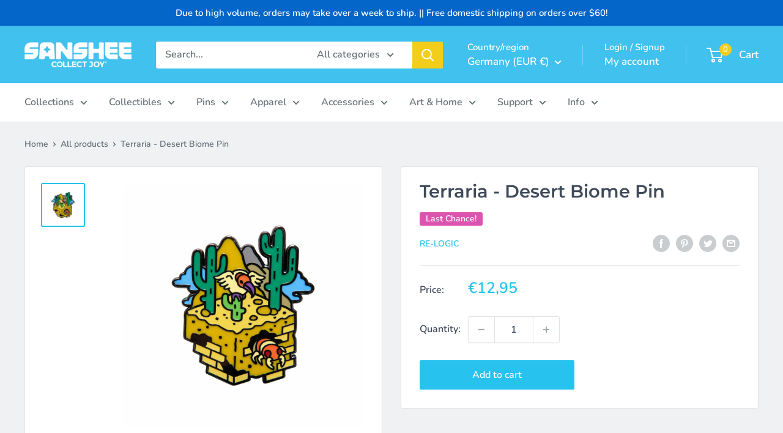

--- FILE ---
content_type: text/javascript; charset=utf-8
request_url: https://sanshee.com/en-de/products/terraria-desert-biome-pin.js
body_size: 1242
content:
{"id":5705845047457,"title":"Terraria - Desert Biome Pin","handle":"terraria-desert-biome-pin","description":"\u003ch1\u003e\u003cspan\u003eA Few Sand Blocks, Some More Sand Blocks, And A Little More Sand...\u003c\/span\u003e\u003c\/h1\u003e\n\u003cp\u003eAnd you have the start of your very own desert! Don't forget some cactus and waterleaf plants or you'll be mighty parched.\u003cbr\u003e\u003cbr\u003eThe second \u003ca href=\"https:\/\/sanshee.com\/collections\/accessories\" title=\"Sanshee Enamel Pins\"\u003epin\u003c\/a\u003e in the official \u003ca href=\"https:\/\/sanshee.com\/collections\/terraria\" title=\"Official Terraria Collection\"\u003eTerraria\u003c\/a\u003e \u003ca title=\"The Officially Licensed Terraria Biome Collection!\" href=\"https:\/\/sanshee.com\/search?type=product\u0026amp;q=Biome\"\u003eBiome Collection\u003c\/a\u003e! Stay tuned and collect them all! \u003cbr\u003e\u003c\/p\u003e\n\u003ch2\u003eProduct Details\u003c\/h2\u003e\n\u003cul\u003e\n\u003cli\u003e\n\u003cspan\u003eGaming merchandise officially licensed by\u003c\/span\u003e\u003cspan\u003e Re-Logic.\u003c\/span\u003e\n\u003c\/li\u003e\n\u003cli\u003e\u003cspan\u003eApproximately 1.32 inch Tall and 1.5 inch Wide.\u003c\/span\u003e\u003c\/li\u003e\n\u003cli\u003e\u003cspan\u003eHigh quality locking pin backs.\u003c\/span\u003e\u003c\/li\u003e\n\u003cli\u003eHard enamel pin.\u003c\/li\u003e\n\u003c\/ul\u003e\n\u003ch2 data-mce-fragment=\"1\"\u003eCredits\u003cbr\u003e\n\u003c\/h2\u003e\n\u003cp\u003eDesign: \u003cspan\u003eDaria Rhodes\u003c\/span\u003e\u003c\/p\u003e\n\u003cp\u003e\u003cspan\u003e\u003c\/span\u003e\u003cem\u003e\u003cspan data-sheets-value='{\"1\":2,\"2\":\"\\u00a9 ATLUS. All Rights Reserved. Persona is the registered trademark of Atlus U.S.A., Inc.\"}' data-sheets-userformat='{\"2\":513,\"3\":[null,0],\"12\":0}'\u003e© 2021 Re-Logic. All Rights Reserved.\u003c\/span\u003e\u003c\/em\u003e\u003c\/p\u003e","published_at":"2020-09-23T09:48:42-07:00","created_at":"2020-09-21T19:45:51-07:00","vendor":"Re-Logic","type":"Pin","tags":["15OFF","505","__label:Last Chance!","Accessories","ACTIVE","Biome","Biome Pin","cactus","Desert","Games","gaming","indie","last chance","Pin","Pins","Re-Logic","Terraria","Terraria Journey's End","Video Games","videogames"],"price":1295,"price_min":1295,"price_max":1295,"available":true,"price_varies":false,"compare_at_price":null,"compare_at_price_min":0,"compare_at_price_max":0,"compare_at_price_varies":false,"variants":[{"id":36335511404705,"title":"Default Title","option1":"Default Title","option2":null,"option3":null,"sku":"ACPI-RLTR-DBIOME","requires_shipping":true,"taxable":true,"featured_image":null,"available":true,"name":"Terraria - Desert Biome Pin","public_title":null,"options":["Default Title"],"price":1295,"weight":20,"compare_at_price":null,"inventory_quantity":40,"inventory_management":"shopify","inventory_policy":"deny","barcode":"750958722676","quantity_rule":{"min":1,"max":null,"increment":1},"quantity_price_breaks":[],"requires_selling_plan":false,"selling_plan_allocations":[]}],"images":["\/\/cdn.shopify.com\/s\/files\/1\/0886\/2006\/products\/Terraria_Desert-Biome-Pin.jpg?v=1606096546"],"featured_image":"\/\/cdn.shopify.com\/s\/files\/1\/0886\/2006\/products\/Terraria_Desert-Biome-Pin.jpg?v=1606096546","options":[{"name":"Title","position":1,"values":["Default Title"]}],"url":"\/en-de\/products\/terraria-desert-biome-pin","media":[{"alt":null,"id":11352722473121,"position":1,"preview_image":{"aspect_ratio":1.0,"height":3000,"width":3000,"src":"https:\/\/cdn.shopify.com\/s\/files\/1\/0886\/2006\/products\/Terraria_Desert-Biome-Pin.jpg?v=1606096546"},"aspect_ratio":1.0,"height":3000,"media_type":"image","src":"https:\/\/cdn.shopify.com\/s\/files\/1\/0886\/2006\/products\/Terraria_Desert-Biome-Pin.jpg?v=1606096546","width":3000}],"requires_selling_plan":false,"selling_plan_groups":[]}

--- FILE ---
content_type: text/javascript; charset=utf-8
request_url: https://sanshee.com/products/terraria-desert-biome-pin.js
body_size: 953
content:
{"id":5705845047457,"title":"Terraria - Desert Biome Pin","handle":"terraria-desert-biome-pin","description":"\u003ch1\u003e\u003cspan\u003eA Few Sand Blocks, Some More Sand Blocks, And A Little More Sand...\u003c\/span\u003e\u003c\/h1\u003e\n\u003cp\u003eAnd you have the start of your very own desert! Don't forget some cactus and waterleaf plants or you'll be mighty parched.\u003cbr\u003e\u003cbr\u003eThe second \u003ca href=\"https:\/\/sanshee.com\/collections\/accessories\" title=\"Sanshee Enamel Pins\"\u003epin\u003c\/a\u003e in the official \u003ca href=\"https:\/\/sanshee.com\/collections\/terraria\" title=\"Official Terraria Collection\"\u003eTerraria\u003c\/a\u003e \u003ca title=\"The Officially Licensed Terraria Biome Collection!\" href=\"https:\/\/sanshee.com\/search?type=product\u0026amp;q=Biome\"\u003eBiome Collection\u003c\/a\u003e! Stay tuned and collect them all! \u003cbr\u003e\u003c\/p\u003e\n\u003ch2\u003eProduct Details\u003c\/h2\u003e\n\u003cul\u003e\n\u003cli\u003e\n\u003cspan\u003eGaming merchandise officially licensed by\u003c\/span\u003e\u003cspan\u003e Re-Logic.\u003c\/span\u003e\n\u003c\/li\u003e\n\u003cli\u003e\u003cspan\u003eApproximately 1.32 inch Tall and 1.5 inch Wide.\u003c\/span\u003e\u003c\/li\u003e\n\u003cli\u003e\u003cspan\u003eHigh quality locking pin backs.\u003c\/span\u003e\u003c\/li\u003e\n\u003cli\u003eHard enamel pin.\u003c\/li\u003e\n\u003c\/ul\u003e\n\u003ch2 data-mce-fragment=\"1\"\u003eCredits\u003cbr\u003e\n\u003c\/h2\u003e\n\u003cp\u003eDesign: \u003cspan\u003eDaria Rhodes\u003c\/span\u003e\u003c\/p\u003e\n\u003cp\u003e\u003cspan\u003e\u003c\/span\u003e\u003cem\u003e\u003cspan data-sheets-value='{\"1\":2,\"2\":\"\\u00a9 ATLUS. All Rights Reserved. Persona is the registered trademark of Atlus U.S.A., Inc.\"}' data-sheets-userformat='{\"2\":513,\"3\":[null,0],\"12\":0}'\u003e© 2021 Re-Logic. All Rights Reserved.\u003c\/span\u003e\u003c\/em\u003e\u003c\/p\u003e","published_at":"2020-09-23T09:48:42-07:00","created_at":"2020-09-21T19:45:51-07:00","vendor":"Re-Logic","type":"Pin","tags":["15OFF","505","__label:Last Chance!","Accessories","ACTIVE","Biome","Biome Pin","cactus","Desert","Games","gaming","indie","last chance","Pin","Pins","Re-Logic","Terraria","Terraria Journey's End","Video Games","videogames"],"price":1399,"price_min":1399,"price_max":1399,"available":true,"price_varies":false,"compare_at_price":null,"compare_at_price_min":0,"compare_at_price_max":0,"compare_at_price_varies":false,"variants":[{"id":36335511404705,"title":"Default Title","option1":"Default Title","option2":null,"option3":null,"sku":"ACPI-RLTR-DBIOME","requires_shipping":true,"taxable":true,"featured_image":null,"available":true,"name":"Terraria - Desert Biome Pin","public_title":null,"options":["Default Title"],"price":1399,"weight":20,"compare_at_price":null,"inventory_quantity":40,"inventory_management":"shopify","inventory_policy":"deny","barcode":"750958722676","quantity_rule":{"min":1,"max":null,"increment":1},"quantity_price_breaks":[],"requires_selling_plan":false,"selling_plan_allocations":[]}],"images":["\/\/cdn.shopify.com\/s\/files\/1\/0886\/2006\/products\/Terraria_Desert-Biome-Pin.jpg?v=1606096546"],"featured_image":"\/\/cdn.shopify.com\/s\/files\/1\/0886\/2006\/products\/Terraria_Desert-Biome-Pin.jpg?v=1606096546","options":[{"name":"Title","position":1,"values":["Default Title"]}],"url":"\/products\/terraria-desert-biome-pin","media":[{"alt":null,"id":11352722473121,"position":1,"preview_image":{"aspect_ratio":1.0,"height":3000,"width":3000,"src":"https:\/\/cdn.shopify.com\/s\/files\/1\/0886\/2006\/products\/Terraria_Desert-Biome-Pin.jpg?v=1606096546"},"aspect_ratio":1.0,"height":3000,"media_type":"image","src":"https:\/\/cdn.shopify.com\/s\/files\/1\/0886\/2006\/products\/Terraria_Desert-Biome-Pin.jpg?v=1606096546","width":3000}],"requires_selling_plan":false,"selling_plan_groups":[]}

--- FILE ---
content_type: text/javascript; charset=utf-8
request_url: https://sanshee.com/products/terraria-desert-biome-pin.js
body_size: 1064
content:
{"id":5705845047457,"title":"Terraria - Desert Biome Pin","handle":"terraria-desert-biome-pin","description":"\u003ch1\u003e\u003cspan\u003eA Few Sand Blocks, Some More Sand Blocks, And A Little More Sand...\u003c\/span\u003e\u003c\/h1\u003e\n\u003cp\u003eAnd you have the start of your very own desert! Don't forget some cactus and waterleaf plants or you'll be mighty parched.\u003cbr\u003e\u003cbr\u003eThe second \u003ca href=\"https:\/\/sanshee.com\/collections\/accessories\" title=\"Sanshee Enamel Pins\"\u003epin\u003c\/a\u003e in the official \u003ca href=\"https:\/\/sanshee.com\/collections\/terraria\" title=\"Official Terraria Collection\"\u003eTerraria\u003c\/a\u003e \u003ca title=\"The Officially Licensed Terraria Biome Collection!\" href=\"https:\/\/sanshee.com\/search?type=product\u0026amp;q=Biome\"\u003eBiome Collection\u003c\/a\u003e! Stay tuned and collect them all! \u003cbr\u003e\u003c\/p\u003e\n\u003ch2\u003eProduct Details\u003c\/h2\u003e\n\u003cul\u003e\n\u003cli\u003e\n\u003cspan\u003eGaming merchandise officially licensed by\u003c\/span\u003e\u003cspan\u003e Re-Logic.\u003c\/span\u003e\n\u003c\/li\u003e\n\u003cli\u003e\u003cspan\u003eApproximately 1.32 inch Tall and 1.5 inch Wide.\u003c\/span\u003e\u003c\/li\u003e\n\u003cli\u003e\u003cspan\u003eHigh quality locking pin backs.\u003c\/span\u003e\u003c\/li\u003e\n\u003cli\u003eHard enamel pin.\u003c\/li\u003e\n\u003c\/ul\u003e\n\u003ch2 data-mce-fragment=\"1\"\u003eCredits\u003cbr\u003e\n\u003c\/h2\u003e\n\u003cp\u003eDesign: \u003cspan\u003eDaria Rhodes\u003c\/span\u003e\u003c\/p\u003e\n\u003cp\u003e\u003cspan\u003e\u003c\/span\u003e\u003cem\u003e\u003cspan data-sheets-value='{\"1\":2,\"2\":\"\\u00a9 ATLUS. All Rights Reserved. Persona is the registered trademark of Atlus U.S.A., Inc.\"}' data-sheets-userformat='{\"2\":513,\"3\":[null,0],\"12\":0}'\u003e© 2021 Re-Logic. All Rights Reserved.\u003c\/span\u003e\u003c\/em\u003e\u003c\/p\u003e","published_at":"2020-09-23T09:48:42-07:00","created_at":"2020-09-21T19:45:51-07:00","vendor":"Re-Logic","type":"Pin","tags":["15OFF","505","__label:Last Chance!","Accessories","ACTIVE","Biome","Biome Pin","cactus","Desert","Games","gaming","indie","last chance","Pin","Pins","Re-Logic","Terraria","Terraria Journey's End","Video Games","videogames"],"price":1399,"price_min":1399,"price_max":1399,"available":true,"price_varies":false,"compare_at_price":null,"compare_at_price_min":0,"compare_at_price_max":0,"compare_at_price_varies":false,"variants":[{"id":36335511404705,"title":"Default Title","option1":"Default Title","option2":null,"option3":null,"sku":"ACPI-RLTR-DBIOME","requires_shipping":true,"taxable":true,"featured_image":null,"available":true,"name":"Terraria - Desert Biome Pin","public_title":null,"options":["Default Title"],"price":1399,"weight":20,"compare_at_price":null,"inventory_quantity":40,"inventory_management":"shopify","inventory_policy":"deny","barcode":"750958722676","quantity_rule":{"min":1,"max":null,"increment":1},"quantity_price_breaks":[],"requires_selling_plan":false,"selling_plan_allocations":[]}],"images":["\/\/cdn.shopify.com\/s\/files\/1\/0886\/2006\/products\/Terraria_Desert-Biome-Pin.jpg?v=1606096546"],"featured_image":"\/\/cdn.shopify.com\/s\/files\/1\/0886\/2006\/products\/Terraria_Desert-Biome-Pin.jpg?v=1606096546","options":[{"name":"Title","position":1,"values":["Default Title"]}],"url":"\/products\/terraria-desert-biome-pin","media":[{"alt":null,"id":11352722473121,"position":1,"preview_image":{"aspect_ratio":1.0,"height":3000,"width":3000,"src":"https:\/\/cdn.shopify.com\/s\/files\/1\/0886\/2006\/products\/Terraria_Desert-Biome-Pin.jpg?v=1606096546"},"aspect_ratio":1.0,"height":3000,"media_type":"image","src":"https:\/\/cdn.shopify.com\/s\/files\/1\/0886\/2006\/products\/Terraria_Desert-Biome-Pin.jpg?v=1606096546","width":3000}],"requires_selling_plan":false,"selling_plan_groups":[]}

--- FILE ---
content_type: text/javascript
request_url: https://cdn-sf.vitals.app/assets/js/m11.59101a576ad89af2a243.chunk.bundle.js
body_size: 2685
content:
"use strict";(window.webpackChunkvitalsLibrary=window.webpackChunkvitalsLibrary||[]).push([[122],{67906:(t,n,i)=>{i.d(n,{A:()=>s});var e=i(58578);var o=i.n(e)()(!1);o.push([t.id,".vtl-cb-main-widget{cursor:default;position:fixed;left:0;bottom:0;z-index:10000000;width:100%;box-shadow:rgba(0,0,0,.1) 0 0 9px 1px;color:#666;display:flex;align-items:baseline;justify-content:center;padding:16px}.vtl-cb-main-widget__content{text-align:center;font-size:14px;font-weight:normal;font-style:normal;display:flex;align-items:center;justify-content:center;flex-wrap:wrap}.vtl-cb-main-widget__text{padding-right:7px;color:#eee;text-align:left}.vtl-cb-main-widget__close-button,.vtl-cb-main-widget__accept-button{font-weight:bold;cursor:pointer;color:#151515;background-color:#ddd;padding:6px 20px;margin-right:10px;border-radius:4px}.vtl-cb-main-widget__text-link{text-decoration:underline}.vtl-cb-main-widget__outline-button{background-color:rgba(0,0,0,0);border:var(--p-border-width-1) solid var(--p-border)}@media(max-width: 768px){.vtl-cb-main-widget__content{flex-direction:column}.vtl-cb-main-widget__text,.vtl-cb-main-widget__close-button,.vtl-cb-main-widget__accept-button{width:100%;margin-bottom:10px}.vtl-cb-main-widget__content>div:last-of-type{margin-bottom:0}}",""]);const s=o},28347:(t,n,i)=>{i.d(n,{A:()=>s});var e=i(58578);var o=i.n(e)()(!1);o.push([t.id,".vtl-cb-main-widget{bottom:35px;width:90%;margin:auto 5%;border-radius:10px;box-shadow:1px 3px 8px rgba(0,0,0,.2)}@media(max-width: 768px){.vtl-cb-main-widget{bottom:15px}}",""]);const s=o},39498:(t,n,i)=>{i.d(n,{K:()=>e});class e{J75(t){}O37(){this.O30()&&this.W54()}M86(){}O30(){return!0}P14(t){}W54(){this.H71();this.P15();this.R15();this.F40();this.K25()}H71(){}P15(){}R15(){}F40(){}K25(){}}},75567:(t,n,i)=>{i.d(n,{V:()=>e});const e=['AD','AL','AT','AX','BA','BE','BG','BY','CH','CY','CZ','DE','DK','EE','ES','FI','FO','FR','GB','GG','GI','GR','HR','HU','IE','IM','IS','IT','JE','LI','LT','LU','LV','MC','MD','ME','MK','MT','NL','NO','PL','PT','RO','RS','RU','SE','SI','SJ','SK','SM','UA','VA','XK']},750:(t,n,i)=>{i.r(n);i.d(n,{J10:()=>C});var e=i(21076);var o=i(75567);var s=i(56691);var r;!function(t){t.Fill="fill";t.Text="text";t.Outline="outline"}(r||(r={}));var c;!function(t){t.Visible="visible";t.Hidden="hidden"}(c||(c={}));var a=i(10554);var l=i(39498);var d=i(46757);var u=i(43369);var b=i(31951);var v=i(57798);const h=(0,b.jb)({W62:21,Y70:22,P35:379,T77:511,Q26:512,P36:513,K56:514,A4:536,I15:859,K57:860,K58:866,M5:867,N21:871,I16:875},v.X.J10);var g=i(8302);var p=i(47730);var m=i(19661);var w=i(95956);var x=i(71683);var _=i(30607);var $=i(13515);var f=i(67906);var k=i(28347);const y={p73:!1,A5:!1,x61:!1};class S extends m.X{constructor(t=y){super(t);this.x51=a.b.X84.n85(v.X.J10);this.Q70=this.x51[0];this.C46=this.x51[1];this.V1=this.W53.x61&&this.W53.p73}W54(){this.P15();this.R15();this.K25()}K25(){const t=document.querySelector('.vtl-cb-main-widget__accept-button');null==t||t.addEventListener('click',this.F55.bind(this),{once:!0});if(this.V1){const t=document.querySelector('.vtl-cb-main-widget__close-button');null==t||t.addEventListener('click',this.F56.bind(this),{once:!0})}}V30(){const t=this.V1?this.C46.J71:this.C46.Y1;const n=this.V1?this.C46.H25:this.C46.V65;const i=`<div class="vtl-cb-main-widget__accept-button">${this.Q70(n)}</div>`;const e=this.V1?`<div class="vtl-cb-main-widget__close-button">${this.Q70(this.C46.H26)}</div>`:'';const o=''!==h().Y70?`<span class="vtl-cb-main-widget__text-details">\n                         <a class="vtl-cb-main-widget__text-link"\n                              href="${h().Y70}" target="_blank">\n                              ${this.Q70(this.C46.U33)}\n                         </a>\n                   </span>`:'';return`\n            <div\n\t\t\t\tclass="vtl-cb-main-widget"\n\t\t\t\tdata-track-${g.Zt.S15}="${v.X.J10}"\n\t\t\t\tdata-track-${g.Zt.U7}="${g.XH.O39}"\n\t\t\t>\n                <div class="vtl-cb-main-widget__content">\n                    <div class="vtl-cb-main-widget__text">${this.Q70(t)}${o}</div>\n                    ${i}\n                    ${e}\n                </div>\n            </div>\n        `}P15(){var t;a.b.Y65.S56().append(this.V30());null===(t=a.b.Q37)||void 0===t||t.p40(`div[data-track-${g.Zt.S15}="${v.X.J10}"][data-track-${g.Zt.U7}="${g.XH.O39}"]`)}F56(){(0,p.gg)({S28:v.X.J10,T86:g.XH.y82});this.m78();this.P37(!1)}F55(){(0,p.gg)({S28:v.X.J10,T86:g.XH.M16});this.m78();this.P37(!0)}m78(){const t=document.querySelector('.vtl-cb-main-widget');t&&document.body.removeChild(t)}v2(t){var n;const i=u.ke.O31("_tracking_consent");if(i){const e=t?'1':'0';const o=decodeURIComponent(i);const s=JSON.parse(o);const r=null===(n=null==s?void 0:s.con)||void 0===n?void 0:n.CMP;(null==r?void 0:r.a)!==e&&(null==r?void 0:r.m)!==e&&(null==r?void 0:r.p)!==e&&w.a.Q34(new _.f(x._N,{msg:'Cookie banner consent was not set.',mid:v.X.J10}))}}P37(t){var n,i;this.V1&&(null===(i=null===(n=window.Shopify)||void 0===n?void 0:n.customerPrivacy)||void 0===i||i.setTrackingConsent({analytics:t,marketing:t,preferences:t},()=>{setTimeout(()=>{this.v2(t)},200)}));this.W53.A5&&u.ke.M18({name:s.u_,value:'1',days:365,sameSite:u.ng.Strict})}m79(){const t=h();const n=(0,$.K6)(t.K58);const i=(0,$.K6)(t.M5);const e=(0,$.K6)(t.I16);const o=t.N21;return o===r.Fill?`.vtl-cb-main-widget__close-button {\n                background-color: ${e};\n                color: ${i};\n                border: none;\n            }`:o===r.Text?`.vtl-cb-main-widget__close-button {\n                background: none;\n                color: ${i};\n                border: none;\n            }`:`.vtl-cb-main-widget__close-button {\n                background: none;\n                color: ${i};\n                border: 1px solid ${n}\n            }`}R15(){const t=h();let n='';const i=(0,$.K6)(t.T77);const e=(0,$.K6)(t.Q26);const o=(0,$.K6)(t.P36);const s=(0,$.K6)(t.K56);const r=(0,$.K6)(t.A4);'floating'===t.W62&&(n+=k.A);n+=`\n            .vtl-cb-main-widget {\n                background-color: ${i};\n            }\n            .vtl-cb-main-widget__text {\n                color: ${e};\n            }\n            .vtl-cb-main-widget__accept-button {\n                background-color: ${o};\n                color: ${s};\n            }\n            .vtl-cb-main-widget__text-link {\n                color: ${r};\n            }\n            ${this.m79()}\n        `;a.b.Y65.Q38(f.A.toString());a.b.Y65.Q38(n)}}(0,e.Cg)([d.o],S.prototype,"W54",null);(0,e.Cg)([d.o],S.prototype,"V30",null);class C extends l.K{constructor(){super();this.A5=h().I15===c.Visible;this.x61=h().K57===c.Visible}O37(){return(0,e.sH)(this,void 0,void 0,function*(){(yield this.O30())&&this.W54();if(this.x61){const t=document.querySelectorAll('a[href="#vtl:userRequestToChangeConsent"]');t.length&&t.forEach(t=>this.q29(t))}})}q29(t){t.addEventListener('click',t=>{t.preventDefault();if(!document.querySelector('.vtl-cb-main-widget')){this.p73=!0;this.W54()}})}O30(){return(0,e.sH)(this,void 0,void 0,function*(){if(a.b.J34.G81(window.Shopify)){console.info('Cookie banner is not visible in preview mode');return!1}if(this.x61){this.p73=yield a.b.U0.p73();if(this.p73)return!0}return!!this.A5&&(!this.x62()&&!(h().P35&&!this.A6()))})}A6(){return o.V.includes(a.b.X84.E20())}x62(){return Boolean(u.ke.O31(s.u_))}W54(){new S({A5:this.A5,x61:this.x61,p73:this.p73||!1}).W54()}}(0,e.Cg)([d.o],C.prototype,"O37",null);(0,e.Cg)([d.o],C.prototype,"W54",null)},13515:(t,n,i)=>{i.d(n,{K6:()=>e,cH:()=>s,lj:()=>o});const e=t=>(null==t?void 0:t.trim())?t.includes('rgb')||t.includes('#')?t:`#${t}`:t;const o=(t,n)=>{if(t.includes('rgb'))return t;let i=t;i.length<5&&(i=i.replace(/[^#]/g,'$&$&'));const e=parseInt(i.slice(1,3),16);const o=parseInt(i.slice(3,5),16);const s=parseInt(i.slice(5,7),16);return n?`rgba(${e}, ${o}, ${s}, ${n})`:`rgb(${e}, ${o}, ${s})`};const s=(t,n)=>{if(!t||t.includes('rgba')||t.includes('#')&&9===t.length)return t;if(t.includes('rgb')){const i=t.replace(/[^\d,]/g,'').split(',');return`rgba(${i[0]}, ${i[1]}, ${i[2]}, ${n})`}if(t.includes('#')&&7===t.length){return`${t}${Math.round(255*n).toString(16).padStart(2,'0')}`}return t}}}]);

--- FILE ---
content_type: text/javascript
request_url: https://cdn-sf.vitals.app/assets/js/sm32.202be48fe717ec422514.chunk.bundle.js
body_size: 13756
content:
"use strict";(window.webpackChunkvitalsLibrary=window.webpackChunkvitalsLibrary||[]).push([[6904],{19296:(t,e,n)=>{n.d(e,{A:()=>a});var r=n(58578);var i=n.n(r)()(!1);i.push([t.id,"@media(min-width: 768px){.Vtl-SwitchProduct__Container-Portal .Vtl-Dropdown__Portal-List{width:-moz-fit-content !important;width:fit-content !important;max-width:300px}}.Vtl-SwitchProduct__Container-Portal .Vtl-Dropdown__Portal-List .Vtl-Dropdown__Portal-List-Option .Vtl-Dropdown__Portal-List-Option-PrefixIcon img{border-radius:6px;width:40px;max-height:45px;object-fit:contain}",""]);const a=i},95610:(t,e,n)=>{n.d(e,{A:()=>a});var r=n(58578);var i=n.n(r)()(!1);i.push([t.id,".Vtl-ProductBundleWidget__BundleWrapper{--vtl-product-bundle-bg-surface-default: var(--vtl-neutral-01);--vtl-product-bundle-text-default: var(--vtl-neutral-100);--vtl-product-bundle-text-promo: var(--vtl-red-110);--vtl-product-bundle-review-stars: var(--vtl-yellow-100);background-color:var(--vtl-product-bundle-bg-surface-default);color:var(--vtl-product-bundle-text-default);padding:var(--vtl-space-16)}@media(min-width: 769px){.Vtl-ProductBundleWidget__BundleWrapper{padding:var(--vtl-space-32);margin:var(--vtl-space-48) 0}}.Vtl-ProductBundleWidget__BundleWrapper--no-padding{padding:0 !important}.shopify-app-block[data-block-handle=ub-product-bundles]{width:100%}.vtl-ub-pb-main-widget{padding:0}#vitals-end-section+.vtl-ub-pb-main-widget,#vitals-end-section~.vtl-ub-pb-main-widget{margin:var(--vtl-space-48) auto;max-width:1200px}.Vtl-ProductBundleWidget__BundleHeader{display:flex;flex-direction:column;gap:var(--vtl-space-8);padding-bottom:var(--vtl-space-16)}@media(min-width: 769px){.Vtl-ProductBundleWidget__BundleHeader{padding-bottom:var(--vtl-space-24)}.Vtl-ProductBundleWidget__BundleTitle{font-size:24px !important}}.Vtl-ProductBundleWidget__BundleContent{display:flex;flex-wrap:wrap;align-items:flex-start;gap:var(--vtl-space-16);container-type:inline-size;container-name:bundle;min-width:0;width:100%;max-width:100%;box-sizing:border-box;padding-bottom:6px}.Vtl-BundleSummary__ButtonRow .Vtl-UBBundleBoxAtcButton{margin-bottom:0;line-height:140% !important}.Vtl-ProductBundleWidget__Left{display:grid;grid-template-rows:auto auto;grid-auto-flow:column;gap:var(--vtl-space-8) clamp(var(--vtl-space-4),1cqw,var(--vtl-space-12));min-width:0;max-width:100%;justify-content:flex-start;overflow:visible;--tile-w: clamp(60px, 31cqw, 270px)}.Vtl-ProductIcon__Image{width:var(--tile-w);height:var(--tile-w);aspect-ratio:1/1;object-fit:contain;transition:width .3s ease,height .3s ease;flex-shrink:0;min-width:18px;display:block;grid-row:1;margin:0;padding:0;opacity:1;max-width:100%;border-width:1px;box-sizing:border-box}.Vtl-ProductIcon__Image--landscape-wide{height:calc(var(--tile-w)*.5625);aspect-ratio:16/9}.Vtl-ProductIcon__Image--landscape-classic{height:calc(var(--tile-w)*.6667);aspect-ratio:3/2}.Vtl-ProductIcon__Image--landscape-slight{height:calc(var(--tile-w)*.8);aspect-ratio:5/4}.Vtl-ProductIcon__Image--portrait{height:calc(var(--tile-w)*1.333);aspect-ratio:3/4}.Vtl-ProductIcon__Image--square{height:var(--tile-w);aspect-ratio:1/1}@supports not (aspect-ratio: 1/1){.Vtl-ProductIcon__Image{height:calc(var(--tile-w)*.75)}.Vtl-ProductIcon__Image--landscape-wide{height:calc(var(--tile-w)*.5625)}.Vtl-ProductIcon__Image--landscape-classic{height:calc(var(--tile-w)*.6667)}.Vtl-ProductIcon__Image--landscape-slight{height:calc(var(--tile-w)*.8)}.Vtl-ProductIcon__Image--portrait{height:calc(var(--tile-w)*1.333)}.Vtl-ProductIcon__Image--square{height:var(--tile-w)}}.Vtl-ProductIcon__Container .Vtl-SwitchProduct__Container{width:var(--tile-w);min-width:44px}.Vtl-ProductBundleWidget__Plus{font-size:var(--vtl-font-size-16);-webkit-user-select:none;user-select:none;grid-row:1;align-self:center;color:var(--vtl-product-bundle-plus-icon-fill-color)}.Right{flex:0 0 auto;display:flex;flex-direction:column;align-items:flex-start;gap:var(--vtl-space-12);max-width:100%;min-width:0}.Vtl-ProductBundleWidget__SeeLessContainer{display:flex}.Vtl-ProductBundleWidget__SeeLessBtn{appearance:none;background:rgba(0,0,0,0);border:none;color:var(--vtl-neutral-60);font-size:var(--vtl-font-size-16);cursor:pointer;padding:0;display:inline-flex;align-items:baseline;gap:var(--vtl-space-8);line-height:1;margin-top:0;align-self:flex-start}.Vtl-ProductBundleWidget__SeeLessBtn .chevron{display:inline-flex;align-items:center;justify-content:center;line-height:1;height:1em}.Vtl-ProductBundleWidget__SeeLessBtn .chevron svg{width:var(--vtl-size-14);height:var(--vtl-size-14);display:block;transition:transform .15s ease;transform-box:fill-box;transform-origin:center center;transform:none}.Vtl-ProductBundleWidget__SeeLessBtn .chevron svg path{fill:currentColor}.Vtl-ProductBundleWidget__SeeLessBtn .chevron svg{transform:none}.Vtl-ProductBundleWidget__SeeLessBtn--open .chevron svg{transform:translateY(6px) scaleY(-1)}.Vtl-ProductBundleWidget__SeeLessBtn:hover{color:var(--vtl-neutral-80)}.Vtl-BundleSummary__Container{display:flex;flex-direction:column;gap:var(--vtl-space-8)}.Vtl-BundleSummary__PricingRow{display:flex;gap:var(--vtl-space-6);flex-wrap:wrap;align-items:baseline}.Vtl-BundleSummary__PricingLabel{color:var(--vtl-product-bundle-text-default) !important}.Vtl-BundleSummary__CurrentPrice{color:var(--vtl-product-bundle-text-promo);font-weight:var(--vtl-font-weight-600)}.Vtl-BundleSummary__OriginalPrice{color:var(--vtl-product-bundle-text-original-price) !important;text-decoration:line-through;opacity:.6}.Vtl-BundleSummary__SavingsRow{display:flex;gap:var(--vtl-space-4);opacity:.8}.Vtl-BundleSummary__ButtonRow .product-page-template__atc-button{margin:0}.Vtl-ProductDetailsSection__Row span{font-weight:inherit}.Vtl-BundleSummary__ButtonRow .Vtl-UBBundleBoxAtcButton--Custom{line-height:140% !important;height:40px !important;padding:6px 24px !important}.Vtl-UBBundleBoxAtcButton--Custom--Link{background:rgba(0,0,0,0) !important;border:none !important}@media(min-width: 769px){.Vtl-BundleSummary__ButtonRow .Vtl-UBBundleBoxAtcButton.Vtl-UBBundleBoxAtcButton--Custom.Vtl-UBBundleBoxAtcButton--Link{padding:inherit !important}}.Right--align-center .Vtl-BundleSummary__ButtonRow .product-page-template__atc-button{margin:auto}.Vtl-UBBundleBoxAtcButton--Automatic{width:auto}.Right--align-right .Vtl-BundleSummary__Container{justify-content:flex-end;align-items:end}.Vtl-BundleSummary__SavingsLabel{color:var(--vtl-product-bundle-text-default) !important}.Vtl-BundleSummary__ButtonRow{margin-top:0}.Vtl-BundleSummary__AddToCartBtn{width:100%;padding:var(--vtl-space-8) var(--vtl-space-16);background-color:var(--vtl-blue-110);color:var(--vtl-neutral-01);border:none;border-radius:var(--vtl-border-radius-4);font-size:var(--vtl-font-size-14);cursor:pointer;transition:background-color .2s}.Vtl-BundleSummary__AddToCartBtn:hover{background-color:var(--vtl-blue-120)}.Vtl-ProductDetailsSection__ProductRating{color:var(--vtl-product-bundle-review-stars) !important}.Vtl-ProductDetailsSection__ProductRating svg{fill:var(--vtl-product-bundle-review-stars) !important}.Vtl-ProductDetailsSection__ProductRating .Vtl-pr-stars-snippet--layer svg{fill:var(--vtl-product-bundle-review-stars) !important}.Vtl-ProductDetailsSection__ProductRating .Vtl-pr-stars-snippet--front{color:var(--vtl-product-bundle-review-stars) !important}.Vtl-ProductBundleWidget__BundleContent--wrapped{gap:var(--vtl-space-8)}.Vtl-ProductBundleWidget__BundleHeader--align-left{align-items:flex-start}.Vtl-ProductBundleWidget__BundleHeader--align-center{align-items:center}.Vtl-ProductBundleWidget__BundleHeader--align-right{align-items:flex-end}.Vtl-ProductBundleWidget__BundleContent--align-left{justify-content:flex-start}.Vtl-ProductBundleWidget__BundleContent--align-center{justify-content:center}.Right--align-center .Vtl-BundleSummary__ButtonRow{display:flex;justify-content:center}.Vtl-ProductBundleWidget__BundleContent--align-right{justify-content:flex-end}.Right--align-left{align-items:flex-start}.Right--align-center{align-items:center}.Right--align-right{align-items:flex-end}.Right--align-center .Vtl-BundleSummary__PricingRow{justify-content:center}.Right--align-right .Vtl-BundleSummary__PricingRow{justify-content:flex-end}.Right--align-left .Vtl-BundleSummary__PricingRow{justify-content:flex-start}.Right--align-center .Vtl-BundleSummary__SavingsRow{display:flex;justify-content:center}.Vtl-ProductIcon__Container{display:contents}.Vtl-ProductIcon__Switcher{grid-row:2;width:100%}.Vtl-ProductBundleWidget__ImageWithSwitcher{display:flex;flex-direction:column;align-items:center;flex-shrink:0}.Vtl-ProductBundleWidget__SwitcherWrapper{margin-top:var(--vtl-space-8);width:100%}.Vtl-ProductBundleWidget__ImageWithSwitcher .Vtl-SwitchProduct__Container{width:100%}@container bundle (max-width: 640px){.Vtl-ProductBundleWidget__Left{justify-content:center;gap:var(--vtl-space-12)}.Vtl-ProductBundleWidget__Left--products-2{gap:var(--vtl-space-8);--tile-w: calc((100cqw - 23px - var(--vtl-space-8)) / 2)}.Vtl-ProductBundleWidget__Left--products-3{gap:var(--vtl-space-8);--tile-w: calc((100cqw - 54px - var(--vtl-space-8)) / 3)}.Vtl-ProductBundleWidget__Left--products-4{gap:var(--vtl-space-8);--tile-w: calc((100cqw - 72px - var(--vtl-space-8)) / 4)}.Vtl-ProductBundleWidget__Left--products-5{gap:var(--vtl-space-4);--tile-w: calc((100cqw - 87px - var(--vtl-space-4)) / 5)}}@container bundle (max-width: 320px){.Vtl-ProductBundleWidget__Left--products-4{gap:3px;--tile-w: calc((100cqw - 49px - var(--vtl-space-8)) / 4)}.Vtl-ProductBundleWidget__Left--products-5{gap:2px;--tile-w: calc((100cqw - 66px - var(--vtl-space-2)) / 5)}}@container bundle (max-width: 999px){.Vtl-ProductBundleWidget__BundleContent{flex-direction:column;align-items:flex-start}.Vtl-ProductBundleWidget__Left{flex:1 1 100%;justify-content:flex-start;margin-bottom:var(--vtl-space-12)}.Vtl-ProductBundleWidget__SeeLessBtn{align-self:flex-start}}@container bundle (min-width: 641px){.Vtl-ProductBundleWidget__Left{--tile-w: clamp(100px, 20cqw, 200px);gap:var(--vtl-space-12)}.Vtl-ProductBundleWidget__Left--products-2{--tile-w: clamp(150px, 30cqw, 210px)}.Vtl-ProductBundleWidget__Left--products-3{--tile-w: clamp(120px, 25cqw, 200px)}.Vtl-ProductBundleWidget__Left--products-4{--tile-w: clamp(100px, 20cqw, 180px)}.Vtl-ProductBundleWidget__Left--products-5{--tile-w: clamp(80px, 13cqw, 151px)}}@container bundle (min-width: 1200px){.Vtl-ProductBundleWidget__Left{--tile-w: clamp(120px, 18cqw, 270px);gap:clamp(var(--vtl-space-12),2cqw,var(--vtl-space-20));justify-content:space-between}}",""]);const a=i},96086:(t,e,n)=>{n.d(e,{A:()=>a});var r=n(58578);var i=n.n(r)()(!1);i.push([t.id,".Vtl-ProductDetailsSection__Container{max-height:0;overflow:hidden;opacity:0;transform:translateY(-var(--vtl-space-12));transition:max-height .8s cubic-bezier(0.4, 0, 0.2, 1),opacity .6s cubic-bezier(0.4, 0, 0.2, 1),transform .6s cubic-bezier(0.4, 0, 0.2, 1)}.Vtl-ProductDetailsSection__Container--visible{max-height:500px;opacity:1;transform:translateY(0);padding-top:var(--vtl-space-16);padding-bottom:var(--vtl-space-16)}.Vtl-ProductDetailsSection__List{display:flex;flex-direction:column;gap:var(--vtl-space-8)}.Vtl-ProductDetailsSection__Item{display:flex;align-items:flex-start;gap:var(--vtl-space-8)}.Vtl-ProductDetailsSection__Checkbox{display:inline-flex;align-items:center;justify-content:center;height:var(--vtl-space-20);width:var(--vtl-space-20);min-width:var(--vtl-space-20);margin-right:var(--vtl-space-4);align-self:flex-start;vertical-align:top;flex-shrink:0}.Vtl-ProductDetailsSection__Checkbox input{margin:0;display:inline-block;vertical-align:baseline;width:var(--vtl-space-16);height:var(--vtl-space-16);cursor:pointer}.Vtl-ProductDetailsSection__Details{min-width:0;flex:1 1 auto}.Vtl-ProductDetailsSection__Row{display:flex;flex-wrap:wrap;align-items:baseline;gap:var(--vtl-space-8) var(--vtl-space-12);min-width:0}.Vtl-ProductDetailsSection__ProductTitle{font-weight:var(--vtl-font-weight-600);min-width:0;word-break:break-word}.Vtl-ProductDetailsSection__ProductRating{color:var(--vtl-product-bundle-review-stars);white-space:nowrap}.Vtl-ProductDetailsSection__ProductPrice{font-weight:var(--vtl-font-weight-600);white-space:nowrap}.Vtl-ProductDetailsSection__ProductCompareAt{text-decoration:line-through;opacity:.6;white-space:nowrap}.Vtl-ProductDetailsSection__VariantSelector select{padding:var(--vtl-space-4) var(--vtl-space-6);border-radius:var(--vtl-border-radius-4)}.Vtl-ProductDetailsSection__SrOnly{position:absolute;width:var(--vtl-space-1);height:var(--vtl-space-1);padding:0;margin:-var(--vtl-space-1);overflow:hidden;clip:rect(0, 0, 0, 0);white-space:nowrap;border:0}.Vtl-ProductDetailsSection__ProductTitle,.Vtl-ProductDetailsSection__ProductRating,.Vtl-ProductDetailsSection__ProductPrice,.Vtl-ProductDetailsSection__VariantSelector{opacity:0;transform:translateY(var(--vtl-space-16));transition:opacity .5s ease-out,transform .5s ease-out}.Vtl-ProductDetailsSection__Container--visible .Vtl-ProductDetailsSection__ProductTitle{opacity:1;transform:translateY(0);transition-delay:.2s}.Vtl-ProductDetailsSection__Container--visible .Vtl-ProductDetailsSection__ProductRating{opacity:1;transform:translateY(0);transition-delay:.3s}.Vtl-ProductDetailsSection__Container--visible .Vtl-ProductDetailsSection__ProductPrice{opacity:1;transform:translateY(0);transition-delay:.4s}.Vtl-ProductDetailsSection__Container--visible .Vtl-ProductDetailsSection__VariantSelector{opacity:1;transform:translateY(0);transition-delay:.5s;margin-top:calc(-1*var(--vtl-space-4))}",""]);const a=i},85069:(t,e,n)=>{n.d(e,{A:()=>a});var r=n(58578);var i=n.n(r)()(!1);i.push([t.id,".Vtl-ProductBundleWidget__BundleWrapper{--vtl-product-bundle-bg-surface-default: #1a1a1a !important;--vtl-product-bundle-text-default: #e0e0e0 !important;--vtl-product-bundle-text-promo: #ff6b6b !important;--vtl-product-bundle-review-stars: #ffd700 !important;--vtl-product-bundle-text-original-price: #fff !important;--vtl-product-bundle-plus-icon-fill-color: #787878 !important}",""]);const a=i},21701:(t,e,n)=>{n.d(e,{A:()=>a});var r=n(58578);var i=n.n(r)()(!1);i.push([t.id,".Vtl-ProductBundleWidget__BundleWrapper{--vtl-product-bundle-bg-surface-default: #f8f8f8 !important;--vtl-product-bundle-text-default: #222 !important;--vtl-product-bundle-text-promo: #ce1900 !important;--vtl-product-bundle-review-stars: #ffce07 !important;--vtl-product-bundle-text-original-price: #222 !important;--vtl-product-bundle-plus-icon-fill-color: #787878 !important}",""]);const a=i},27225:(t,e,n)=>{n.d(e,{v:()=>b});var r=n(58836);var i=n(35859);var a=n(96636);var l=n(10554);var o=n(42913);var s=n(57798);var c=n(71204);var d=n(8302);var u=n(47730);var p=n(84129);var v=n(40796);var g=n(49653);var h=n(45201);var f=n(19296);const m=(0,a.s)('SwitchProduct');const b=(0,i.memo)(function({onItemClick:t,items:e,offerId:n}){const a=(0,o.OV)('SwitchProduct',f.A);const[b,_]=(0,c.N)(s.X.G62);const w=(0,i.useMemo)(()=>(0,u.mz)(),[]);const B=(0,i.useMemo)(()=>{const{n46:t,B30:e}=(0,h.gN)();return(0,g.l)(t,e)},[]);(0,o.OV)('SwitchProductDropdown',B);const x=(0,i.useCallback)(r=>{const i=e.find(t=>t.id===r.key);if(i){t(i);(0,u.gg)({S28:s.X.G62,T86:d.pF.k28,Q36:{[d.QB.G83]:w,[d.QB.U6]:n}})}},[e,n,t,w]);const y=(0,i.useCallback)(t=>{t||(0,u.gg)({S28:s.X.G62,T86:d.pF.i75,Q36:{[d.QB.G83]:w,[d.QB.U6]:n}})},[n,w]);const V=(0,i.useMemo)(()=>e.map(t=>({key:t.id,label:t.title,prefixIcon:(0,r.Y)("img",{width:"40",height:"40",loading:"lazy",src:l.b.W83.x0(t.imageUrl,v.W.W75),alt:t.handle})})),[e]);const S=(0,i.useMemo)(()=>`switch-product-${e.map(t=>t.id).join('-')}`,[e]);return a?(0,r.Y)(p.J,{className:(0,g.O)({extra:m('Container')}),options:V,onChange:x,onToggle:y,placeholder:b(_.g46),showOptionsTitle:!0},S):null})},77744:(t,e,n)=>{n.r(e);n.d(e,{G72:()=>Yt});var r=n(21076);var i=n(10554);var a=n(57798);var l=n(8302);var o=n(46757);var s=n(43673);var c=n(33262);var d=n(6268);var u=n(20593);var p=n(19661);var v=n(39235);var g=n(50767);var h=n(89085);var f=n(96636);var m=n(55690);var b=n(25172);var _=n.n(b);var w;!function(t){t.O1="desktopOnly";t.Q13="mobileOnly";t.T70="showBoth";t.T71="hideBoth"}(w||(w={}));var B;!function(t){t.X68="shown";t.W47="hidden";t.O2="collapsible"}(B||(B={}));var x;!function(t){t.V26="V27";t.R86="R16"}(x||(x={}));const y=(0,f.s)('UpsellBuilderProductBundle');function V(t){let e;t.prefVariant&&(e=t.variants.find(e=>e.id===t.prefVariant&&e.availableForSale));e||(e=t.variants.find(t=>t.availableForSale));return e||t.variants[0]}var S=n(29674);var P=n(12606);var C=n(2924);var D=n(45201);const W=(0,f.s)('UBBundleBoxAtcButton');class I extends p.X{constructor(t){super(t);this.t29='vtl-ub-bundle-box__atc-button';this.D69='display: block !important;';this.t30='vtl-aa-animated-atc-button';this.v79=!1}K25(){this.W53.D70.on('change',()=>this.B2());this.W53.O58.on('click',t=>this.A76(t))}B2(){this.D71();this.L53()}D71(){this.v79=!1;const t=this.W53.B3();for(const e of t){const t=this.W53.T20.find(t=>t.id===e.Q75);if(t){const n=t.variants.find(t=>t.id===e.R16);if(n&&!n.availableForSale){this.v79=!0;break}}}}L53(){if(this.t31!==this.v79){this.W53.O58.prop('disabled',this.v79).toggleClass('vtl-pb-without-stock',this.v79).text(this.v79?this.y45():this.W53.T4.o78);(0,m.i)(a.X.w3)&&this.W53.O58.toggleClass(this.t30,!this.v79);this.t31=this.v79}}y45(){if(this.q73)return this.q73;const[t,e]=i.b.X84.n85(a.X.G62);this.q73=t(e.m27);return this.q73}A76(t){t.preventDefault();t.stopPropagation();if(this.W53.B3().length){const t=new v.j(this.W53.O58);t.K80();this.D72(t)}}c86(t){S.s.M83().D38();t.N41()}D72(t){const e=this.W53.B4()?{eid:this.W53.T4.Z4,ptid:l.Bw.n59,pd:this.W53.B5(),pp:!1}:void 0;i.b.Y0.Q62({addToCartItems:this.L54(),saveDiscountData:e,shouldRedirectToCartOnDrawerOrNotificationFail:!0,onBeforeNavigateToCart:()=>{this.c86(t)},onBeforeNavigateToCheckout:()=>{this.c86(t)},onStayOnTheSamePage:()=>{this.c86(t)},useAcceleratedRedirects:!0})}L54(){const t=this.W53.B4()?(0,P.eX)(this.W53.T4.Z4,D.p4.G72):null;const e=new Map;this.W53.B3().forEach(n=>{const r=e.get(n.R16);r?r.quantity+=n.T42:e.set(n.R16,(0,C.dh)(n.R16,n.T42,t))});return Array.from(e.values()).reverse()}V30(){let t=this.t29;let e=this.D69;let n='';if(this.W53.T4.g9===s.Q.V35&&this.W53.T4.V34){const e=(0,d.ZZ)(this.W53.T4.V34,'atcButton','buttonStyle');t=`${this.t29} ${W({modifiers:['Custom',i.b.W83.O75(e)]})} `}else{const r=i.b.Y65.H16();if(r.length){const i=r.attr('class')||'';const a=r.attr('style')||'';n=this.h21(r);t=`${this.t29} ${W({modifier:'Automatic'})} ${i}`;e=`${this.D69} ${a}`}else{const t=(0,g.u)(h.w.E26,()=>{this.e26();t()})}}return V(this.W53.T20[0])?`\n                <button type="button" class="${t} ${y('ATCButton')}" style="${e}" ${n}>\n                    ${this.W53.T4.o78}\n                </button>\n            `:`\n            <button type="button" disabled class="${t} vtl-pb-without-stock ${y('ATCButton')}" style="${e}" ${n}>\n                ${this.y45()}\n            </button>\n        `}h21(t){return['data-item'].map(e=>t.attr(e)?`${e}="${t.attr(e)}"`:null).filter(Boolean).join(' ')}e26(){const t=i.b.Y65.H16();const e=t.attr('class');const n=t.attr('style');const r=_()(`.${this.t29}`);if(r.length){e&&r.addClass(e);n&&r.attr('style',`${this.D69} ${n}`)}}}(0,r.Cg)([o.o],I.prototype,"K25",null);(0,r.Cg)([o.o],I.prototype,"V30",null);const T=({discriminator:t})=>t.f10!==B.O2;const k=t=>(0,d.QF)('container','borderStyle','none')(t)||T(t);y(),y('ATCWrapper'),y('ProductList'),c.Xi.Default,y('ATCWrapper'),y('ProductList'),c.Xi.Default,y('ATCWrapper'),y('ProductList'),c.Xi.Default,c.Xi.Default;const $={container:{selector:'.Vtl-ProductBundleWidget__BundleWrapper',traits:{borderStyle:{styleTarget:{property:'border-style'},[c.Xi.Default]:'none'},borderColor:{styleTarget:{property:'border-color'},[c.Xi.Default]:'#D3D3D3'},borderWidth:{styleTarget:{property:'border-width'},[c.Xi.Default]:'1px'},borderRadius:{styleTarget:{property:'border-radius'},[c.Xi.Default]:'4px'}}},widget:{selector:'.Vtl-ProductBundleWidget__BundleWrapper',traits:{backgroundColor:{styleTarget:{property:'--vtl-product-bundle-bg-surface-default'},[c.Xi.Default]:'#F8F8F8'},textColor:{styleTarget:[{property:'--vtl-product-bundle-text-default'},{selector:'.Vtl-BundleSummary__PricingLabel',property:'color'},{selector:'.Vtl-BundleSummary__OriginalPrice',property:'color'},{selector:'.Vtl-BundleSummary__SavingsLabel',property:'color'}],[c.Xi.Default]:'#222222'},discountedPriceColor:{styleTarget:{property:'--vtl-product-bundle-text-promo'},[c.Xi.Default]:'#ce1900'},reviewStarsColor:{styleTarget:{property:'--vtl-product-bundle-review-stars'},[c.Xi.Default]:'#ffce07'}}},productImage:{selector:'.Vtl-ProductIcon__Image',traits:{borderRadius:{styleTarget:{property:'border-radius'},[c.Xi.Default]:'4px'},objectFit:{styleTarget:{property:'object-fit'},[c.Xi.Default]:'contain'},borderStyle:{styleTarget:{property:'border-style'},[c.Xi.Default]:'none'},borderColor:{styleTarget:{property:'border-color'},[c.Xi.Default]:'#D3D3D3'}}},dropdownSelector:{selector:'.Vtl-ProductDetailsSection__VariantSelector .Vtl-Dropdown__Header, .Vtl-ProductIcon__Switcher .Vtl-Dropdown__Header',traits:{borderRadius:{styleTarget:{property:'border-radius'},[c.Xi.Default]:'4px'}}}};const O={oldPrice:{selector:'.vtl-ub-bundle-box__total-price',hiddenInCss:({discriminator:t})=>!t.G39,traits:{color:{[c.Xi.Default]:'#ff0000'}}},atcButton:{selector:`.${W()}`,hiddenInCss:({discriminator:t})=>t.g9!==s.Q.V35,traits:{borderRadius:{[c.Xi.Default]:'6px'},buttonStyle:{[c.Xi.Default]:u.qK.Fill,hiddenInCss:!0},lineHeight:{[c.Xi.Default]:'36px'},backgroundColor:{[c.Xi.Default]:'#222222',[c.hn.DefaultDark]:'#cccccc',hiddenInCss:(0,d.xz)('atcButton','buttonStyle',u.qK.Fill)},color:{[c.Xi.Default]:'#ffffff',[c.hn.DefaultDark]:'#000000',hiddenInCss:(0,d.xz)('atcButton','buttonStyle',u.qK.Fill)},borderColor:{[c.Xi.Default]:'#222222',[c.hn.DefaultDark]:'#cccccc',hiddenInCss:(0,d.xz)('atcButton','buttonStyle',u.qK.Outline)},outlineTextColor:{styleTarget:{property:'color'},[c.Xi.Default]:'#000000',[c.hn.DefaultDark]:'#ffffff',hiddenInCss:(0,d.xz)('atcButton','buttonStyle',u.qK.Outline)},linkTextColor:{styleTarget:{property:'color'},[c.Xi.Default]:'#005ABA',[c.hn.DefaultDark]:'#005ABA',hiddenInCss:(0,d.xz)('atcButton','buttonStyle',u.qK.Link)}}}};W(),c.Xi.Default,c.Xi.Default,u.qK.Fill,c.Xi.Default,c.hn.DefaultDark,(0,d.xz)('atcButton','buttonStyle',u.qK.Fill),c.Xi.Default,c.hn.DefaultDark,(0,d.xz)('atcButton','buttonStyle',u.qK.Fill),c.Xi.Default,c.hn.DefaultDark,(0,d.xz)('atcButton','buttonStyle',u.qK.Outline),c.Xi.Default,c.hn.DefaultDark,(0,d.xz)('atcButton','buttonStyle',u.qK.Outline),c.Xi.Default,c.hn.DefaultDark,(0,d.xz)('atcButton','buttonStyle',u.qK.Link);var R=n(13515);var L=n(45427);const X=(0,L.h$)('productBundle',(t,e,n)=>({X82:{T4:void 0,T20:[],I82:void 0,I83:[],I50:!1,U82:_()(),S1:void 0},U40:{X72(t){var e,r,i,a;const l=t.bundle;const o=l.traits?JSON.parse(l.traits):{};const u={Z4:l.id,t32:l.allowChangingBundle,W48:l.title,o78:l.productPageButtonText,G39:l.discountAmount,G40:l.discountCalculationMethod,L55:l.discountType,f11:l.productPageYouSaveVisibility,d58:l.productDetailsVisibilityMobile,d0:l.productDetailsVisibilityDesktop||B.O2,g9:l.atcButtonStylingProductPage||s.Q.V35,V34:(0,d.e0)({styleId:`ub-bundle-box-${l.id}`,defaults:O,traitString:l.traits,discriminator:{g9:l.atcButtonStylingProductPage,G39:l.discountAmount},defaultsOverride:{oldPrice:{color:{[c.Xi.Default]:(0,R.K6)(l.currentPriceColor)}},atcButton:{outlineTextColor:{[c.Xi.Default]:null===(r=null===(e=o.atcButton)||void 0===e?void 0:e.traits.color)||void 0===r?void 0:r[c.Xi.Default],[c.Xi.Small]:null===(a=null===(i=o.atcButton)||void 0===i?void 0:i.traits.color)||void 0===a?void 0:a[c.Xi.Small]}}}})};const p=t.items;const v=p.map(t=>{const e=t[0];const n=V(e);const r=e.variants.findIndex(t=>t.id===n.id);return Object.assign(Object.assign({},e),{isVisible:!0,selectedVariantIndex:-1!==r?r:0})});const g=v.map(t=>{const e=V(t);return{V27:!0,Q75:t.id,R16:e.id,T42:1}});n({T4:u,I82:p,T20:v,I83:g,I50:!0},'ProductBundleStore.X72')},Q14(t,e){n({U82:t,S1:e},'ProductBundleStore.Q14')},B5(){const{I83:t}=e().X82;return t.filter(t=>t.V27).map(t=>({pid:t.Q75,vid:t.R16,q:t.T42}))},B3(){const{I83:t}=e().X82;return t.filter(t=>t.V27)},B4(){const{I83:t}=e().X82;return!t.some(t=>!t.V27)},q74(t,r,i){var a;const{X82:l}=e();const{T20:o,I83:s}=l;if(r===x.V26){const e=s.map((e,n)=>n===t?Object.assign(Object.assign({},e),{V27:i}):e);const r=o.map((e,n)=>n===t?Object.assign(Object.assign({},e),{isVisible:i}):e);n({I83:e,T20:r},'ProductBundleStore.f12');return}if(r===x.R86){const e=i;const r=s.map((n,r)=>r===t?Object.assign(Object.assign({},n),{R16:e}):n);const l=((null===(a=o[t])||void 0===a?void 0:a.variants)||[]).findIndex(t=>t.id===e);const c=o.map((e,n)=>n===t?Object.assign(Object.assign({},e),{selectedVariantIndex:-1!==l?l:0}):e);n({I83:r,T20:c},'ProductBundleStore.d59')}},n27(t,r){const{X82:i}=e();const{T20:a,I83:l}=i;const o=a[t];if(!o)return;let s=o.variants.findIndex(t=>t.id===r.id);let c=o.variants;if(-1===s){c=[...o.variants,r];s=c.length-1}const d=l.map((e,n)=>n===t?Object.assign(Object.assign({},e),{R16:r.id}):e);const u=a.map((e,n)=>n===t?Object.assign(Object.assign({},e),{variants:c,selectedVariantIndex:s}):e);n({I83:d,T20:u},'ProductBundleStore.n27')},G41(t){const{item:r,slotIndex:i}=t;const{X82:a}=e();const{T20:l,I83:o}=a;const s=l.map((t,e)=>{if(i===e)return Object.assign(Object.assign({},r),{isVisible:!0});const n=t.variants.findIndex(t=>t.id===o[e].R16);return Object.assign(Object.assign({},t),{selectedVariantIndex:-1!==n?n:0})});const c={V27:!0,Q75:r.id,R16:r.variants[r.selectedVariantIndex].id,T42:1};const d=o.map((t,e)=>e===i?c:t);n({T20:s,I83:d},'ProductBundleStore.G41')}}}));const A=({X82:t})=>t.I50;const Y=({X82:t})=>t.T20;const N=({X82:t})=>t.I82;const j=({X82:t})=>t.T4;function Z(){return X(L.R7)}var q=n(24359);var G=n(58836);var M=n(60317);var z=n(92767);var F=n(47730);var E=n(35859);var H=n(42913);var Q=n(14108);var U=n(33252);var K=n(84129);var J=n(49653);var tt=n(67919);var et;!function(t){t.W58="light";t.X76="dark";t.V35="custom"}(et||(et={}));const nt=(t,e)=>{const n=(t=>{if(!t)return!1;if(t.startsWith('#')&&9===t.length)return 0===parseInt(t.slice(7,9),16);if(t.startsWith('rgba(')){const e=t.match(/rgba\([^,]+,[^,]+,[^,]+,\s*([0-9.]+)\)/);if(e)return 0===parseFloat(e[1])}if(t.startsWith('hsla(')){const e=t.match(/hsla\([^,]+,[^,]+,[^,]+,\s*([0-9.]+)\)/);if(e)return 0===parseFloat(e[1])}return'transparent'===t})(t);const r=(t=>{var e,n;const r=(null===(e=null==t?void 0:t.borderWidth)||void 0===e?void 0:e.default)||(null==t?void 0:t.borderWidth);const i=(null===(n=null==t?void 0:t.borderStyle)||void 0===n?void 0:n.default)||(null==t?void 0:t.borderStyle);return!(!r||'0'===r||'0px'===r||!i||'none'===i)})(e);return n&&!r};const rt=(0,f.s)('ProductDetailsSection');const it=(0,E.memo)(function({product:t,showReviewsStars:e,onToggle:n,onVariantChange:r}){const{t58:l,n46:o,B30:s}=(0,D.gN)();const c=(0,E.useMemo)(()=>function(t){if('number'==typeof t.selectedVariantIndex&&t.variants[t.selectedVariantIndex])return t.variants[t.selectedVariantIndex];if(t.prefVariant){const e=t.variants.find(e=>e.id===t.prefVariant);if(e)return e}return t.variants[0]}(t),[t]);const d=(0,E.useMemo)(()=>(0,J.l)(o,s),[o,s]);(0,H.OV)('ProductBundleV2Dropdown',d);const u=(0,E.useMemo)(()=>i.b.T85.O69(c.price)||'',[c.price]);const p=(0,E.useMemo)(()=>c.compareAtPrice&&c.compareAtPrice>c.price,[c.compareAtPrice,c.price]);const v=(0,E.useMemo)(()=>p&&i.b.T85.O69(c.compareAtPrice)||'',[p,c.compareAtPrice]);const g=(0,E.useMemo)(()=>!1!==t.isVisible,[t.isVisible]);const h=(0,E.useMemo)(()=>(0,tt.V)(t.variants),[t.variants]);const f=(0,E.useMemo)(()=>h.find(t=>t.key===c.id),[h,c.id]);const b=(0,E.useMemo)(()=>l===et.V35?et.W58:l===et.X76?et.X76:et.W58,[l]);const _=(0,E.useCallback)(e=>{const n=t.variants.find(t=>t.id===Number(e.key));n&&r(n)},[r,t.variants]);return(0,G.FD)("div",{className:rt('Item'),children:[(0,G.Y)("div",{className:rt('Checkbox'),children:(0,G.Y)("input",{type:"checkbox",defaultChecked:g,onChange:n,"aria-checked":g,"aria-labelledby":`product-title-${t.id}`})}),(0,G.Y)("div",{className:rt('Details'),children:(0,G.FD)("div",{className:rt({element:'Row',extra:'vtl-text-body-m'}),children:[(0,G.Y)("span",{id:`product-title-${t.id}`,className:rt('ProductTitle'),children:t.title}),e&&(0,m.i)(a.X.D81)?(0,G.Y)("span",{className:rt('ProductRating'),children:(0,G.Y)(U.g,{productHandle:t.handle,alignment:void 0,format:"{{ stars }} ({{ totalReviews }})",size:14})}):null,(0,G.Y)("span",{className:rt('ProductPrice'),"aria-label":`Price: ${u.replace(/<[^>]*>/g,'')}`,dangerouslySetInnerHTML:{__html:u}}),p?(0,G.Y)("span",{className:rt('ProductCompareAt'),"aria-label":`Original price: ${v.replace(/<[^>]*>/g,'')}`,dangerouslySetInnerHTML:{__html:v}}):null,t.variants.length>1?(0,G.Y)("span",{className:rt('VariantSelector'),children:(0,G.Y)(K.J,{options:h,selectedOption:f,onChange:_,className:(0,J.O)({extra:'vitals-product-partial-dropdown'}),size:"medium",theme:b,"aria-label":`Select variant for ${t.title}`})}):null]})})]},t.id)});var at=n(96086);const lt=(0,f.s)('ProductDetailsSection');const ot=({isVisible:t=!1,id:e})=>{(0,H.OV)('ProductDetailsSectionStyles',at.A);const n=X(Y);const r=X(j);const{q74:a,n27:l}=Z();const{shouldShow:o}=(0,E.useMemo)(()=>((t,e,n)=>{switch(i.b.S31.S62()?e:t){case B.X68:return{shouldShow:!0,isCollapsible:!1};case B.W47:return{shouldShow:!1,isCollapsible:!1};case B.O2:return{shouldShow:n,isCollapsible:!0};default:return{shouldShow:!0,isCollapsible:!1}}})(null==r?void 0:r.d0,null==r?void 0:r.d58,t),[null==r?void 0:r.d0,null==r?void 0:r.d58,t]);const{y63:s}=(0,D.gN)();const c=(null==n?void 0:n.length)||0;const d=(0,E.useCallback)(t=>e=>{a(t,x.V26,e.currentTarget.checked)},[a]);const u=(0,E.useCallback)(t=>e=>{l(t,e)},[l]);return o?(0,G.Y)("section",{id:e,className:`${lt('Container')} ${o?lt('Container','visible'):''}`,"aria-label":`Product details - ${c} products`,"aria-hidden":!o,children:(0,G.Y)("div",{className:lt('List'),role:"list","aria-label":`${c} bundle product options`,children:n.map((t,e)=>{var n,r;const i=t.prefVariant||('number'==typeof t.selectedVariantIndex?null===(n=t.variants[t.selectedVariantIndex])||void 0===n?void 0:n.id:null===(r=t.variants[0])||void 0===r?void 0:r.id)||'default';const a=`${t.id}-${i}-${e}`;return(0,G.Y)("div",{role:"listitem",children:(0,G.Y)(it,{product:t,showReviewsStars:s,onToggle:d(e),onVariantChange:u(e)})},a)})})}):null};var st,ct;function dt(){return dt=Object.assign?Object.assign.bind():function(t){for(var e=1;e<arguments.length;e++){var n=arguments[e];for(var r in n)({}).hasOwnProperty.call(n,r)&&(t[r]=n[r])}return t},dt.apply(null,arguments)}const ut=t=>E.createElement("svg",dt({width:14,height:14,fill:"none",xmlns:"http://www.w3.org/2000/svg"},t),st||(st=E.createElement("g",{clipPath:"url(#plus-slim_svg__a)"},E.createElement("path",{d:"M7.614 1.27A.506.506 0 0 0 7.11.766a.506.506 0 0 0-.504.504v5.553H1.052a.506.506 0 0 0-.505.505c0 .278.227.505.505.505h5.553v5.553c0 .278.227.505.504.505a.506.506 0 0 0 .505-.505V7.833h5.553a.506.506 0 0 0 .505-.505.506.506 0 0 0-.505-.505H7.614V1.27Z",fill:"currentColor"}))),ct||(ct=E.createElement("defs",null,E.createElement("clipPath",{id:"plus-slim_svg__a"},E.createElement("path",{fill:"#fff",d:"M0 0h14v14H0z"})))));var pt=n(63162);var vt=n(31851);var gt=n(71204);var ht=n(95731);var ft=n(17466);var mt=n(75541);var bt=n(95956);function _t(t,e,n=!0){n&&bt.a.n37(new ft.v('Product Bundle styling failed',ft.J.W57,{L81:{msg:e}}));return{className:`${t({modifiers:['Custom','Outline']})}`,style:{display:'flex',justifyContent:'center',alignItems:'center',padding:"6px 24px",textAlign:'center',borderRadius:'var(--vtl-preview-border-radius, 4px)',lineHeight:'36px',backgroundColor:'transparent',color:"var(--vtl-product-bundle-text-default)",border:"1px solid var(--vtl-color-border-default-on-light)",cursor:'pointer',fontSize:"var(--vtl-font-size-14)",fontWeight:"var(--vtl-font-weight-400)"},themeAttributes:{}}}function wt(t,e,n){return{className:`${t({modifiers:['Custom','Outline']})}`,style:{display:'flex',justifyContent:'center',alignItems:'center',padding:"6px 24px",textAlign:'center',borderRadius:(0,d.ZZ)(e,'atcButton','borderRadius')||'var(--vtl-preview-border-radius, 4px)',lineHeight:(0,d.ZZ)(e,'atcButton','lineHeight')||'36px',backgroundColor:'transparent',color:(0,d.ZZ)(e,'atcButton','outlineTextColor')||"var(--vtl-product-bundle-text-default)",border:`1px solid ${(0,d.ZZ)(e,'atcButton','borderColor')||"var(--vtl-color-border-default-on-light)"}`,cursor:'pointer',fontSize:"var(--vtl-font-size-14)",fontWeight:"var(--vtl-font-weight-400)"},themeAttributes:{'data-product-bundle-theme':n}}}const Bt=(0,E.memo)(function(){const t=X(Y);const e=X(j);const{B3:n,B4:o,B5:c}=Z();const[p,f]=(0,gt.N)(a.X.G62);const[b,w]=(0,E.useState)(!1);const[B,x]=(0,E.useState)(!1);const y=(0,E.useRef)(null);const V=(0,E.useRef)();const{t58:I}=(0,D.gN)();const T=(null==e?void 0:e.g9)===s.Q.e22;const k=(0,E.useMemo)(()=>n().some(e=>{const n=null==t?void 0:t.find(t=>t.id===e.Q75);if(!n)return!0;const r=n.variants.find(t=>t.id===e.R16);return!r||!r.availableForSale}),[n,t]);const $=(0,E.useMemo)(()=>k?p(f.m27):(null==e?void 0:e.o78)||'',[k,p,f,null==e?void 0:e.o78]);const O=function({T4:t,hasAtcButtonListenerActive:e,setHasAtcButtonListenerActive:n,theme:r="light"}){const a=W;return(0,E.useMemo)(()=>{if(!t)return _t(a,'Product Bundle button styling failed: settings are not available');if(t.g9===s.Q.e22){const l=i.b.Y65.H16();if(l&&l.length){const e=l.attr('class')||'';const n=l.attr('style')||'';if(!l.is(':visible')){const e=t.V34;return e?wt(a,e,r):_t(a,void 0,!1)}const i={};['data-item'].forEach(t=>{const e=l.attr(t);e&&(i[t]=e)});i['data-product-bundle-theme']=r;return{className:`${a()} ${a({modifier:'Automatic'})} ${e}`,style:{display:'block'},cssString:`display: block !important; ${n}`,themeAttributes:i}}if(!e){n(!0);const t=(0,g.u)(h.w.E26,()=>{n(!1);t()})}const o=t.V34;return o?wt(a,o,r):_t(a,'Product Bundle fallback styling failed: traits are not available')}const l=t.V34;if(!l)return _t(a,'Product Bundle custom styling failed: traits are not available');const o=(0,d.ZZ)(l,'atcButton','buttonStyle')||u.qK.Fill;const c=`${a()} ${a({modifiers:['Custom',i.b.W83.O75(o)]})}`;let p={display:'block',borderRadius:(0,d.ZZ)(l,'atcButton','borderRadius')||'4px',lineHeight:(0,d.ZZ)(l,'atcButton','lineHeight')||'36px'};p=o===u.qK.Fill?Object.assign(Object.assign({},p),{backgroundColor:(0,d.ZZ)(l,'atcButton','backgroundColor')||'#222222',color:(0,d.ZZ)(l,'atcButton','color')||'#ffffff',border:'none'}):o===u.qK.Link?Object.assign(Object.assign({},p),{backgroundColor:'transparent',color:(0,d.ZZ)(l,'atcButton','linkTextColor')||'#005ABA',border:'none'}):Object.assign(Object.assign({},p),{backgroundColor:'transparent',color:(0,d.ZZ)(l,'atcButton','outlineTextColor')||'#000000',border:`1px solid ${(0,d.ZZ)(l,'atcButton','borderColor')||'#222222'}`});return{className:c,style:p,themeAttributes:{'data-product-bundle-theme':r}}},[t,e,n,a,r])}({T4:e,hasAtcButtonListenerActive:B,setHasAtcButtonListenerActive:x,theme:I||'light'});const R=(0,E.useCallback)(()=>{const t=n();const r=o()?(0,P.eX)((null==e?void 0:e.Z4)||0,D.p4.G72):null;const i=new Map;t.forEach(t=>{const e=i.get(t.R16);e?e.quantity+=t.T42:i.set(t.R16,(0,C.dh)(t.R16,t.T42,r))});return Array.from(i.values()).reverse()},[n,o,null==e?void 0:e.Z4]);const L=(0,E.useCallback)(()=>{S.s.M83().D38();if(V.current){V.current.N41();V.current=void 0}w(!1)},[]);const A=(0,E.useCallback)(()=>(0,r.sH)(this,void 0,void 0,function*(){const t=c();if(!t||!e)throw new ft.v('Product Bundle add to cart failed: missing tracking items or settings',ft.J.W57);const n=o()?{eid:e.Z4||0,ptid:l.Bw.n59,pd:t,pp:!1}:void 0;yield i.b.Y0.Q62({addToCartItems:R(),saveDiscountData:n,shouldRedirectToCartOnDrawerOrNotificationFail:!0,onBeforeNavigateToCart:L,onBeforeNavigateToCheckout:L,onStayOnTheSamePage:L,useAcceleratedRedirects:!0})}),[c,e,o,R,L]);const N=(0,E.useCallback)(()=>(0,r.sH)(this,void 0,void 0,function*(){if(n().length&&!b&&!k){w(!0);try{yield A()}catch(t){w(!1);mt.aU.n37(new ft.v('Product Bundle add to cart failed',ft.J.W57,{L81:{msg:(0,ht.X5)(t)}}))}}}),[n,b,k,A]);const q=(0,E.useCallback)(t=>(0,r.sH)(this,void 0,void 0,function*(){t.preventDefault();t.stopPropagation();if(n().length&&!b&&!k){w(!0);if(y.current){V.current=new v.j(_()(y.current));V.current.K80()}try{yield A()}catch(t){if(V.current){V.current.N41();V.current=void 0}w(!1);mt.aU.n37(new ft.v('Product Bundle add to cart failed',ft.J.W57,{L81:{msg:(0,ht.X5)(t)}}))}}}),[n,b,k,A]);(0,E.useEffect)(()=>{T&&y.current&&(0,m.i)(a.X.w3)&&!k&&y.current.classList.add('vtl-aa-animated-atc-button')},[T,k]);(0,E.useEffect)(()=>()=>{V.current&&V.current.N41()},[]);(0,E.useEffect)(()=>{T&&y.current&&O.cssString&&y.current.setAttribute('style',O.cssString)},[T,O.cssString]);const M=(0,E.useMemo)(()=>{var t,n;if(T)return;const r=null==e?void 0:e.V34;if(!r||!r.atcButton)return vt.x9.V22;switch(null===(n=null===(t=r.atcButton.traits)||void 0===t?void 0:t.buttonStyle)||void 0===n?void 0:n.default){case'fill':return vt.x9.Y32;case'outline':default:return vt.x9.V22;case'link':return vt.x9.Y55}},[T,null==e?void 0:e.V34]);return T?(0,G.Y)("button",Object.assign({ref:y,type:"button",className:`${O.className} ${k?'vtl-pb-without-stock':''}`,style:O.style,disabled:k||b,onClick:q,"aria-label":k?p(f.m27):$},O.themeAttributes,{children:$})):(0,G.Y)(vt.yH,Object.assign({variant:M,size:"medium",className:`${O.className} ${k?'vtl-pb-without-stock':''}`,style:O.style,disabled:k,loading:b,onClick:N,ariaLabel:k?p(f.m27):$},O.themeAttributes,{theme:I,children:$}))});const xt=(0,f.s)('BundleSummary');const yt=t=>{var e;if(!t)return!0;return null===(e={desktopOnly:i.b.S31.Q72(),mobileOnly:i.b.S31.S62(),showBoth:i.b.S31.S62()||i.b.S31.Q72(),hideBoth:!1}[t])||void 0===e||e};const Vt=(0,E.memo)(function(){const t=X(Y);const e=X(j);const{B3:n,B4:r}=Z();const[l,o]=i.b.X84.n85(a.X.G62);const s=(0,E.useMemo)(()=>{var a,l;const o=n();const s=null!==(a=null==t?void 0:t.length)&&void 0!==a?a:0;const c=o.length;let d=0;let u=0;let p=0;o.forEach(n=>{const r=null==t?void 0:t.find(t=>t.id===n.Q75);if(!r)return;const a=1===r.variants.length?r.variants[0]:r.variants.find(t=>t.id===n.R16);if(a){d+=a.price*n.T42;if(e){if(e.L55===pt.fE.T41){let t=i.b.T85.J80(e.G39);t/=s||1;u+=t*n.T42}else if(e.L55===pt.fE.T80){const t=e.G39/100;u+=a.price*t*n.T42}if(e.G40===pt.Py.G3){const t=a.compareAtPrice>a.price?a.compareAtPrice:a.price;p+=t*n.T42}}}});const v=r()&&c===s;const g=v&&(null==e?void 0:e.G39)?i.b.T85.p68(u):0;const h=d-g;let f=0;v&&(null!==(l=null==e?void 0:e.G39)&&void 0!==l?l:0)>0&&(f=d);(null==e?void 0:e.G40)===pt.Py.G3&&p>d&&(f=p);return{I84:f,L56:i.b.T85.O69(f)||'',L57:i.b.T85.O69(h)||'',O3:i.b.T85.O69(f-h)||''}},[t,e,n,r]);return(0,G.FD)("div",{className:xt('Container'),role:"region","aria-label":"Bundle pricing summary",children:[(0,G.FD)("div",{className:xt({element:'PricingRow',extra:'vtl-text-body-m '}),"aria-live":"polite","aria-atomic":"true",children:[(0,G.Y)("span",{className:xt({element:'PricingLabel'}),children:l(o.n82)}),(0,G.Y)("span",{className:xt('CurrentPrice'),"aria-label":`Current total: ${s.L57.replace(/<[^>]*>/g,'')}`,dangerouslySetInnerHTML:{__html:s.L57}}),s.I84>0?(0,G.Y)("span",{className:xt('OriginalPrice'),"aria-label":`Original price: ${s.L56.replace(/<[^>]*>/g,'')}`,dangerouslySetInnerHTML:{__html:s.L56}}):null]}),s.I84>0&&yt(null==e?void 0:e.f11)?(0,G.FD)("div",{className:xt({element:'SavingsRow',extra:'vtl-text-body-m'}),children:[(0,G.Y)("span",{className:xt('SavingsLabel'),children:l(o.u18)}),(0,G.Y)("span",{className:xt('SavingsAmount'),"aria-label":`You save: ${s.O3.replace(/<[^>]*>/g,'')}`,dangerouslySetInnerHTML:{__html:s.O3}})]}):null,(0,G.Y)("div",{className:xt('ButtonRow'),children:(0,G.Y)(Bt,{})})]})});var St;function Pt(){return Pt=Object.assign?Object.assign.bind():function(t){for(var e=1;e<arguments.length;e++){var n=arguments[e];for(var r in n)({}).hasOwnProperty.call(n,r)&&(t[r]=n[r])}return t},Pt.apply(null,arguments)}const Ct=t=>E.createElement("svg",Pt({width:20,height:20,fill:"none",xmlns:"http://www.w3.org/2000/svg"},t),St||(St=E.createElement("path",{d:"M10.371 11.825a.573.573 0 0 1-.737 0L6.154 8.78a.416.416 0 0 1 0-.645.576.576 0 0 1 .736 0l3.11 2.72 3.11-2.722a.573.573 0 0 1 .738 0 .417.417 0 0 1 0 .645l-3.477 3.046Z",fill:"#222"})));var Dt=n(95610);var Wt=n(27225);const It=(0,f.s)('ProductIcon');const Tt=(0,E.memo)(function({imageSrc:t,alt:e="Product image",productHandle:n,showSwitcher:r=!1,alternatives:a=[],onSwitch:l,offerId:o=0}){return(0,G.FD)("div",{className:It('Container'),children:[(0,G.Y)("img",{className:It('Image'),src:t,alt:e,width:150,height:150,onClick:n?()=>{n&&window.open(i.b.U1.w83(n),'_blank')}:void 0,style:n?{cursor:'pointer'}:void 0}),r&&a.length>0?(0,G.Y)("div",{className:It('Switcher'),children:(0,G.Y)(Wt.v,{items:a,onItemClick:l||(()=>{}),offerId:o})}):null]})});var kt=n(21701);var $t=n(85069);const Ot=(0,f.s)('ProductBundleWidget');const Rt=(0,E.memo)(function(){const t=(0,E.useMemo)(()=>(0,D.gN)(),[]);const e=t.t58||'light';const n=t.i62||'square';(0,E.useLayoutEffect)(()=>{H.hL.V31("ProductBundleWidgetStyles",Dt.A.toString());(0,d.e0)({styleId:'product-bundle-module-traits-react',defaults:$,traitString:t.r13,discriminator:{}});const r=(0,d.Uh)({defaults:$,traitString:t.r13});const a=(t=>'dark'===t?'dark':'light')(e);let l='';const o={light:{widget:kt.A.toString()},dark:{widget:$t.A.toString()}};l+='custom'===e?((t,e)=>{var n,r,i,a,l,o;const s=null===(n=t.widget)||void 0===n?void 0:n.traits;const c=[];(null===(r=null==s?void 0:s.backgroundColor)||void 0===r?void 0:r.default)&&c.push(`--vtl-product-bundle-bg-surface-default: ${s.backgroundColor.default} !important`);(null===(i=null==s?void 0:s.textColor)||void 0===i?void 0:i.default)&&c.push(`--vtl-product-bundle-text-default: ${s.textColor.default} !important`);(null===(a=null==s?void 0:s.discountedPriceColor)||void 0===a?void 0:a.default)&&c.push(`--vtl-product-bundle-text-promo: ${s.discountedPriceColor.default} !important`);(null===(l=null==s?void 0:s.reviewStarsColor)||void 0===l?void 0:l.default)&&c.push(`--vtl-product-bundle-review-stars: ${s.reviewStarsColor.default} !important`);(null===(o=null==s?void 0:s.textColor)||void 0===o?void 0:o.default)&&c.push(`--vtl-product-bundle-plus-icon-fill-color: ${s.textColor.default} !important`);return 0===c.length?'':c.length>0?`\n\t\t.${e('BundleWrapper')} {\n\t\t\t${c.map(t=>`${t};`).join('\n\t\t\t')}\n\t\t}\n\t\t`:''})(r,Ot):o[a].widget;l+=(t=>{const e={landscape:{W30:'calc(var(--tile-w) * 0.75)',O4:'4 / 3'},portrait:{W30:'calc(var(--tile-w) * 1.333)',O4:'3 / 4'},square:{W30:'var(--tile-w)',O4:'1 / 1'}};const n=e[t]||e.square;return`\n\t\t.Vtl-ProductIcon__Image {\n\t\t\theight: ${n.W30} !important;\n\t\t\taspect-ratio: ${n.O4} !important;\n\t\t}\n\t`})(n);i.b.Y65.Q38(l)},[e,t.r13,n]);const[r,l]=(0,E.useState)(!1);const[o,s]=(0,E.useState)(!1);const c=(0,E.useRef)(null);const u=(0,E.useRef)(null);const p=(0,E.useRef)(null);const v=X(A);const g=X(Y);const h=X(N);const f=X(j);const{G41:m}=(0,E.useMemo)(()=>(0,L.R7)(X.getState()),[]);(0,E.useLayoutEffect)(()=>{if((null==f?void 0:f.Z4)&&(null==f?void 0:f.V34)){const t=(0,Q.E0)(f.V34);t&&H.hL.V31(`ub-bundle-box-${f.Z4}`,t)}},[null==f?void 0:f.Z4,null==f?void 0:f.V34]);const[b,_]=i.b.X84.n85(a.X.G62);(0,E.useEffect)(()=>{const t=()=>{if(c.current&&u.current&&p.current){const t=u.current.getBoundingClientRect();const e=p.current.getBoundingClientRect().top>t.bottom-5;l(e)}};const e=new ResizeObserver(t);c.current&&e.observe(c.current);t();return()=>{e.disconnect()}},[]);const w=(0,E.useMemo)(()=>(i.b.S31.S62()?null==f?void 0:f.d58:null==f?void 0:f.d0)===B.O2,[null==f?void 0:f.d0,null==f?void 0:f.d58]);const x=(0,E.useMemo)(()=>{var n,r,i,a;const l=(0,d.Uh)({defaults:$,traitString:t.r13});let o=(null===(i=null===(r=null===(n=l.widget)||void 0===n?void 0:n.traits)||void 0===r?void 0:r.backgroundColor)||void 0===i?void 0:i.default)||'';if('custom'!==e&&c.current){o=window.getComputedStyle(c.current).getPropertyValue('--vtl-product-bundle-bg-surface-default').trim()||('light'===e?'#ffffff':'#1a1a1a')}const s=((t,e,n)=>nt(e,n))(0,o,(null===(a=l.container)||void 0===a?void 0:a.traits)||{});return s},[e,t.r13]);const[y,V]=(0,E.useState)({G42:'',D73:'',I85:''});(0,E.useLayoutEffect)(()=>{var e;const n=t.n49||D.VE.X79;const r=i.b.S31.S62();const a=(null===(e=c.current)||void 0===e?void 0:e.getBoundingClientRect().width)||0;if(!r&&!(a>0&&a<500)){V({G42:'',D73:'',I85:''});return}const l={[D.VE.X79]:'align-left',[D.VE.V36]:'align-center',[D.VE.W60]:'align-right'}[n]||'align-left';V({G42:l,D73:l,I85:l})},[t.n49]);(0,E.useEffect)(()=>{var t;if(!i.b.S31.S62())return;const e=c.current;if(!e)return;const n=document.getElementById('vitals-end-section');if(!n)return;const r=e.closest('.vtl-ub-pb-main-widget');if(!r)return;if(!(n.contains(r)||n.nextElementSibling===r||n.previousElementSibling===r||(null===(t=r.parentElement)||void 0===t?void 0:t.contains(n))))return;const a=x?'0':'var(--vtl-space-16)';r&&r instanceof HTMLElement&&(r.style.padding=a)},[x]);const S=g.map(t=>{var e;let n=t.variants[0];if('selectedVariantIndex'in t&&'number'==typeof t.selectedVariantIndex&&t.variants[t.selectedVariantIndex])n=t.variants[t.selectedVariantIndex];else if(t.prefVariant){const r=null===(e=t.variants)||void 0===e?void 0:e.find(e=>e.id===t.prefVariant);r&&(n=r)}const r=(null==n?void 0:n.imageSrc)||t.imageUrl;const a=r?i.b.W83.x0(r):'';return{Z4:t.id,Y67:a,Y68:t.imgAltText||t.title,V53:t.handle}});const P=(h||[]).map((t,e)=>t.filter(t=>{var n;return t.id!==(null===(n=g[e])||void 0===n?void 0:n.id)}));const C=(0,E.useCallback)((t,e)=>{m({item:t,slotIndex:e})},[m]);const W=(0,E.useMemo)(()=>S.map((t,e)=>t=>C(t,e)),[S,C]);if(!v||!(null==g?void 0:g.length))return null;const I=`${Ot('BundleWrapper')}${x?` ${Ot('BundleWrapper','no-padding')}`:''}`;return(0,G.FD)("div",{className:I,role:"region","aria-labelledby":`pb-title-${(null==f?void 0:f.Z4)||0}`,children:[(0,G.Y)("div",{className:Ot({element:'BundleHeader',modifier:y.G42}),children:(0,G.Y)("div",{id:`pb-title-${(null==f?void 0:f.Z4)||0}`,className:Ot({element:'BundleTitle',extra:'vtl-text-heading-l'}),children:null==f?void 0:f.W48})}),(0,G.FD)("div",{className:Ot({element:'BundleContent',modifier:[r?'wrapped':'',y.D73].filter(Boolean).join(' ')}),ref:c,children:[(0,G.Y)("div",{className:Ot({element:'Left',modifier:`products-${S.length}`}),ref:u,children:S.map((t,e)=>{var n;return(0,G.FD)(E.Fragment,{children:[(0,G.Y)(Tt,{imageSrc:t.Y67,alt:t.Y68,productHandle:t.V53,showSwitcher:(null==f?void 0:f.t32)&&e>0&&((null===(n=P[e])||void 0===n?void 0:n.length)||0)>0,alternatives:P[e]||[],onSwitch:W[e],offerId:(null==f?void 0:f.Z4)||0}),e<S.length-1?(0,G.Y)("span",{className:Ot('Plus'),children:(0,G.Y)(ut,{})}):null]},`pb-img-${e}`)})}),(0,G.FD)("div",{className:`Right ${r?'wrapped':''} ${y.I85?`Right--${y.I85}`:''}`,ref:p,children:[(0,G.Y)(Vt,{}),w&&(0,G.Y)("div",{className:Ot({element:'SeeLessContainer'}),children:(0,G.FD)("button",{className:Ot({element:'SeeLessBtn',modifier:o?'open':''}),type:"button",onClick:()=>{s(!o)},"aria-expanded":o,"aria-controls":`pb-details-${(null==f?void 0:f.Z4)||0}`,children:[(0,G.Y)("span",{className:Ot({element:'SeeLessBtnText',extra:'vtl-text-body-xs'}),children:b(o?_.u24:_.u23)}),(0,G.Y)("span",{className:"chevron","aria-hidden":"true",children:(0,G.Y)(Ct,{})})]})})]})]}),(0,G.Y)(ot,{isVisible:o,id:`pb-details-${(null==f?void 0:f.Z4)||0}`})]})});var Lt=n(56497);const Xt='vtl-ub-pb-main-widget';class At extends p.X{constructor(){super();this.U82=_()()}W54(){var t;const e=null===(t=X.getState().X82.T4)||void 0===t?void 0:t.Z4;const n=`<div class="${Xt}" data-track-${l.Zt.S15}="${a.X.G62}" data-track-${l.Zt.U7}="${l.pF.y83}" data-track-${l.Zt.Q46}-${l.QB.G83}="${(0,F.mz)()}" data-track-${l.Zt.Q46}-${l.QB.U6}="${e}" ></div>`;this.U82=i.b.V45.B73({S28:a.X.D80,E15:'.vtl-ub-pb-main-widget',S29:z.uk.T82,X83:n});this.G43()}G43(){var t;this.R26&&this.R26.unmount();this.R26=(0,Lt.H)(this.U82[0]);this.R26.render((0,G.Y)(Rt,{}));const e=X.getState().X82;(0,M.EL)(`.${Xt}`,{hasState:!!e.T4,productsCount:null===(t=e.T20)||void 0===t?void 0:t.length,T4:e.T4});this.p6=(0,g.u)(h.w.p29,t=>this.G44(t))}G44(t){var e;X.getState().U40.G41(t.detail);null===(e=this.p6)||void 0===e||e.call(this);this.p6=void 0;this.G43()}}(0,r.Cg)([o.o],At.prototype,"W54",null);class Yt extends q.K{constructor(){super();this.R37=!1;this.W21=new At}G8(){return a.X.D80}O30(){return i.b.Y64.G79()}P14(t){if(!t.bundle||t.items.length<2)return;const{X72:e}=(0,L.R7)(X.getState());e(t);this.W54()}W54(){this.W21.W54();setTimeout(()=>{var t;null===(t=i.b.Q37)||void 0===t||t.p40(`div[data-track-${l.Zt.S15}="${a.X.G62}"][data-track-${l.Zt.U7}="${l.pF.y83}"]`)},0);this.R37=!0}}(0,r.Cg)([o.o],Yt.prototype,"G8",null);(0,r.Cg)([o.o],Yt.prototype,"O30",null);(0,r.Cg)([o.o],Yt.prototype,"P14",null)}}]);